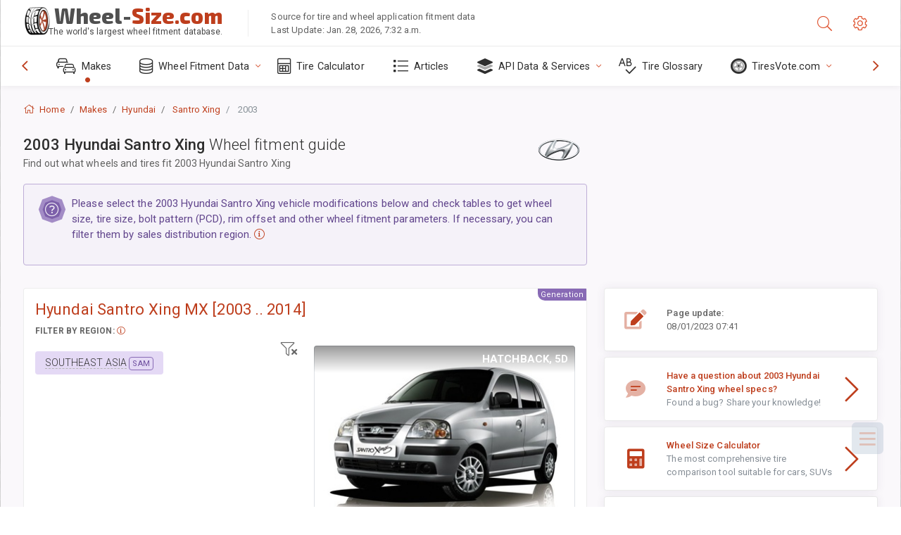

--- FILE ---
content_type: text/html; charset=utf-8
request_url: https://www.wheel-size.com/sublogin/
body_size: 87
content:



<script>window.st = 'RjGMlVbLSNrr1Q1JNOmflu6OPRwYg2g3aF7zZKgd6vdT'</script>


--- FILE ---
content_type: text/html; charset=utf-8
request_url: https://www.google.com/recaptcha/api2/aframe
body_size: 266
content:
<!DOCTYPE HTML><html><head><meta http-equiv="content-type" content="text/html; charset=UTF-8"></head><body><script nonce="VtM-HJyLyq-l6bI7baTATg">/** Anti-fraud and anti-abuse applications only. See google.com/recaptcha */ try{var clients={'sodar':'https://pagead2.googlesyndication.com/pagead/sodar?'};window.addEventListener("message",function(a){try{if(a.source===window.parent){var b=JSON.parse(a.data);var c=clients[b['id']];if(c){var d=document.createElement('img');d.src=c+b['params']+'&rc='+(localStorage.getItem("rc::a")?sessionStorage.getItem("rc::b"):"");window.document.body.appendChild(d);sessionStorage.setItem("rc::e",parseInt(sessionStorage.getItem("rc::e")||0)+1);localStorage.setItem("rc::h",'1769783212746');}}}catch(b){}});window.parent.postMessage("_grecaptcha_ready", "*");}catch(b){}</script></body></html>